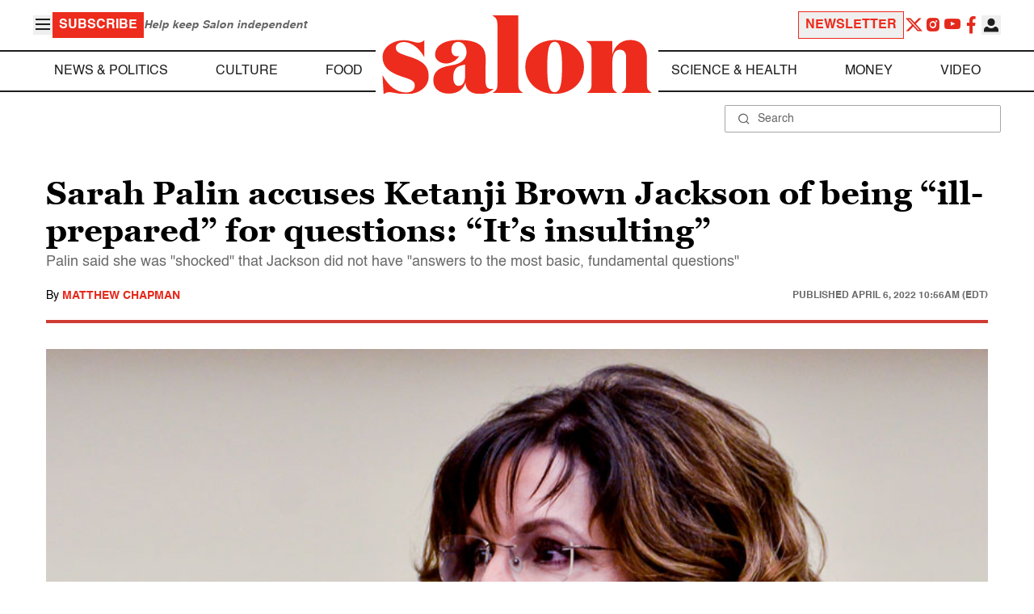

--- FILE ---
content_type: application/javascript; charset=utf-8
request_url: https://fundingchoicesmessages.google.com/f/AGSKWxWAoZKUH15JBe4W2r5s2NvFMTR6Y6lXYzcxl1iE_8qUZ9S3lMhGU1IqoYT7fD3MiIAtXDn8H5vCDlb_2GeAFO4OhW_j3WhbFgoIkdPfTnRhWYtVSL-KA3Urf_yMQRqBxjnk0ZLzpZoYP6tTIjdnZnQ5tSZMfzgg8otNoG_W9gTF1PvZYzHgb4ucF8jt/_/jgcabd-detect-_textads//adxsite./adifyad./root_ad.
body_size: -1290
content:
window['4fe71f9d-5f77-4fb1-80e3-d7f71fa6cd8f'] = true;